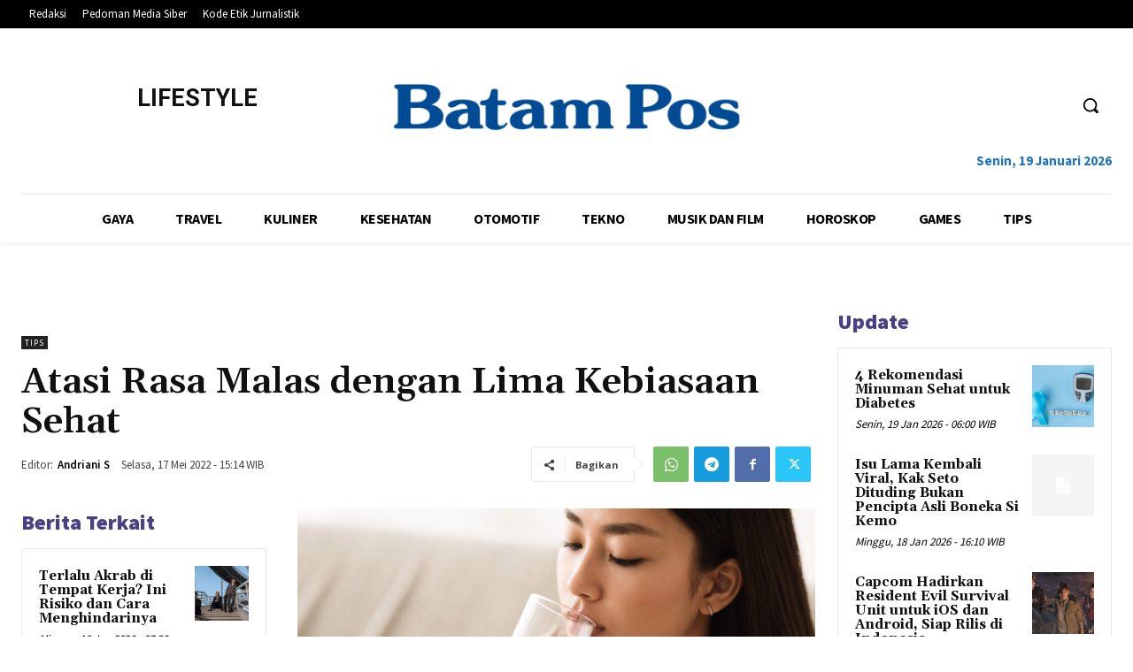

--- FILE ---
content_type: text/html; charset=UTF-8
request_url: https://lifestyle.batampos.co.id/orchardwalk-h1/admin-ajax.php?td_theme_name=Newspaper&v=12.6.4
body_size: -531
content:
{"400131":32}